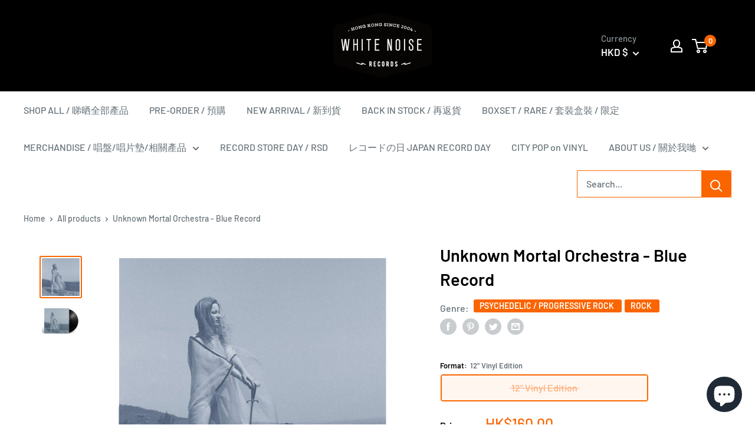

--- FILE ---
content_type: application/javascript; charset=utf-8
request_url: https://searchanise-ef84.kxcdn.com/preload_data.1v0c1R4w1M.js
body_size: 16894
content:
window.Searchanise.preloadedSuggestions=['a.o.r city pop soft rock','坂本龍一 ryuichi sakamoto','indie rock pop folk','city pop','hip hop jazzy lo fi hip hop','my little airport','ryuichi sakamoto','boogie funk soul r','shoegaze dream pop','jazz modal hard bop contemporary','山下達郎 tatsuro yamashita','cassette tape','emo post math instrmental rock hardcore','pink floyd','jazz funk fusion','japanese jazz','haruka nakamura','ambient new age electronic','electronica house techno minimal','hip hop boom bap turntablelism','taylor swift','久石讓 joe hisaishi','arctic monkeys','cigarettes after sex','kendrick lamar','sunset rollercoaster','frank ocean','daft punk','kanye west','chet baker','miles davis','mf doom','psychedelic progressive rock','the weeknd','tyler the creator','men i trust','neo classical modern new age','mac miller','the beatles','tatsuro yamashita','korean indie korean pop','japanese city pop','sound track','aphex twin','deca joins','new wave synth pop','daniel caesar','downtempo dub trip hop','羊文学 hitsujibungaku','billie eilish','king gnu','lana del rey','eason chan','hip hop','post rock','cassette edition','afro brazil latin reggae dub world','radio head','beach house','yellow magic orchestra','she her her hers','phum viphurit','mariya takeuchi','青葉市子 aoba ichiko','sufjan stevens','john mayer','faye wong','the cure','wave to earth','sonic youth','colored vinyl','brian eno','john coltrane','matt force','soul jazz vocal jazz cool jazz','大貫妙子 taeko ohnuki','joe hisaishi','la la land','miki matsubara','my bloody valentine','sunny day service','new order','hania rani','night tempo','david bowie','宇多田ヒカル utada hikaru','wong kar wai','limited edition','avant garde abstract experimental industrial','original sound track','smashing pumpkins','細野晴臣 haruomi hosono','nils frahm','hong kong','gothic punk post punk','first love','studio ghibli','tame impala','blue note','three blind mice','宇多田ヒカル hikaru','ryo fukui','post malone','the strokes','travis scott','japan jazz','落日飛車 sunset rollercoaster','fujii kaze','流線形 ryusenkei','jiro inagaki','juice wrld','李志 li zhi','杏里 anri','bill evans','michael jackson','all that jazz','love letter','number girl','ichiko aoba','mac demarco','tom misch','green day','ginger root','the smile','idm glitch','uyama hiroto','american football','the smiths','godspeed you black emperor','alva noto','samurai champloo','haruka nakamura 中村遼','cocteau twins','soundtrack vinyl','yussef dayes','call me by your name','x japan','masayoshi takanaka','david sylvian','black midi','cowboy bebop','yogee new waves','ólafur arnalds','massive attack','yo la tengo','bruno mars','kenichiro nishihara','in the mood for love','haruomi hosono','virgin vacation','pictured resort','pharoah sanders','永井博 hiroshi nagai','nina simone','marvin gaye','original love','fka twigs','福居良 ryo fukui','utada hikaru','king gizzard and the lizard wizard','drive my car','bon iver','krautrock space rock','max richter','plastic love','warp records','herbie hancock','joy division','king krule','taeko ohnuki','floating points','wendy wander','lady gaga','one ok rock','高中正義 masayoshi takanaka','for tracy hyde','blue giant','happy end','a tribe called quest','akira ishikawa','folk country acoustic','ayano kaneko','sun ra','the velvet underground','never young beach','natsu summer','kings of convenience','say sue me','i mean us','東京事変 tokyo','jazz is dead','dj shadow','long vacation','佐井好子 yoshiko sai','中森明菜 akina nakamori','sigur ros','ariana grande','cold play','stay with me','tomoko aran','art rock','j cole','japanese obi','video game music','the roots','phoebe bridgers','hans zimmer','erykah badu','four tet','electronic contemporary classical','the xx','the marías','stevie wonder','fuji kaze','bossa nova','mondo grosso','stan getz','audio technica','dj okawari','big thief','de la soul','young queen','sonic pieces','japanese breakfast','一十三十一 hitomitoi','spangle call lilli line','norah jones','math rock','東京事変 tokyo jihen','movie soundtrack','junko ohashi','philip glass','slow dive','girl in red','大橋純子 junko ohashi','藤井風 fujii kaze','elephant gym','molchat doma','sam smith','glass beams','black pink','science noodles','wv sorcerer productions','frank sinatra','p-vine records','love generation','thom yorke','charli xcx','j dilla','olivia rodrigo','mouse on the keys','7 vinyl edition','gong gong gong','the verve','towa tei','sonny boy','beach fossils','lucid express','bad math','sheena ringo','perfect blue','wildstyle records 撒野作風','kid fresino','final fantasy','高橋幸宏 yukihiro takahashi','cleo sol','yin yin','mazzy star','depeche mode','explosions in the sky','post metal doom metal metal','one last kiss','blood orange','hiroshi sato','love psychedelic','king crimson','竹内まりや mariya','alfa mist','meitei 冥丁','kikagaku moyo','free jazz free improvisation noise','olivia dean','具島直子 naoko','hikaru utada','little simz','leslie cheung','ed sheeran','bob marley','shintaro sakamoto','death grips','kamasi washington','大象體操 elephant gym','love trip','落日飛車 sunset','childish gambino','justin bieber','ennio morricone','bob dylan','当山ひとみ hitomi tohyama','sweet trip','troye sivan','the weekend','playboi carti','red hot chili peppers','yoasobi the book','hybs making steak','porter robinson','dream pop','ac dc','back number','funk soul','for you','charlotte de witte','tsuyoshi yamamoto','jay z','alva noto 坂本龍一 ryuichi sakamoto','caroline polachek','grey october sound','stranger things','bruno major','田中裕梨 yu-ri tanaka','dj krush','amy winehouse','the fishmans','亜蘭知子 tomoko aran','evangelion finally','drone dark ambient','吉田美奈子 minako yoshida','black jazz records','mr bongo','se so neon','peggy gou','椎名林檎 shiina','nat king cole','late night tales','nujabes modal soul','fred again','lou reed','tokyo shoegazer','tv girl','bring me the horizon','black country new road','numero group','pacific breeze','南洋派對 n y','keith jarrett','matthew halsall','ビクター mk ii','kinoko teikoku','lost in translation','beyond lp','original motion picture soundtrack','led zeppelin','beastie boys','earth wind & fire','kaneko ayano','my little','no party for','metro boomin','flying lotus','the chairs','lisa ono','damien rice','joni mitchell','future jazz','mariah carey','the national','the h','belle and sebastian','minako yoshida','boards of canada','王菲 faye','xiu xiu','the prodigy','your name','poison girl friend','japanese edition','the fin','record store day','hiroshi yoshimura','角松敏生 toshiki kadomatsu','jamie xx','jun togawa','the 1975 the 1975','浅川マキ maki asakawa','wolf alice','dragon ball','interstellar hans zimmer','yung bae','hiatus kaiyote','坂本龍一 ryuichi','安全地帯 anzen','alice coltrane','flower travellin band','gogo penguin','ok computer','kind of blue records','jeff mills','a picture of her','death stranding','dr dre','louis armstrong','60s 70s','坂本慎太郎 shintaro sakamoto','yo yo ma','the black skirts','big wave','steve lacy','david tao','kingo hamada','john williams','per se','talking heads','fleetwood mac','bubble tea and cigarettes','hotel new tokyo','durand jones & the indications','glass animals','akina nakamori','具島直子 naoko gushima','the flaming lips','robert glasper','久石讓 joe','ride on time','松下誠 makoto matsushita','the black keys','人間椅子 ningen','rex orange county','the doors','love psychedelico','orange road','the radio dept','eric clapton','first light','mono japan','st vincent','the jesus and mary chain','mos def','momoko kikuchi','attack on','銀杏boyz ging nang boyz','cassette player','harry styles','music for film','yuji ohno','大瀧詠一 eiichi ohtaki','jim o\'rourke','trip hop','keiji haino','classical music','nick cave','tokimeki records','ella fitzgerald','溫蒂漫步 wendy','dire straits','indie rock','james blake','charlie brown','yen town band','asian kung-fu generation','東京初期衝動 tokyo syoki syodo','harold budd','summer salt','never enough','antonio carlos jobim','roy ayers','luby sparks','nick drake','el michels affair','hiromasa suzuki','paris match','南洋派對 n y p d','chemical brothers','jazz rock','king gizzard','linkin park','star wars','three blind mice 復刻','arcade fire','soil & pimp sessions','akira kosemura','steely dan','yoshiko sai','habibi funk','soul media','weldon irvine','black country','bobby caldwell','dua lipa','kate bush','kali uchis','helsinki lambda club','dj cam','have a nice life','artic monkeys','satoko shibata','nala sinephro','alex g','anime soundtrack','the japanese house','lala land','wet leg','magdalena bay','black sabbath','kind of blue','the comet is coming','god is an','bloodthirsty butchers','寺尾紗穂 saho terao','siamese cats','beth gibbons','animal collective','les rallizes dénudés','snoop dogg','mr ho','toy story','loyle carner','the crane','jun miyake','稲垣次郎 jiro inagaki','adoy lp','triple g','take off','buena vista social club','nine inch nails','the microphones','al green','a$ap rocky','meaningful stone','acid jazz','white noise','ezra collective','玉置浩二 koji','pet shop boys','jacky cheung','city music tokyo','steve reich','山本剛トリオ tsuyoshi','susumu yokota','踊ってばかりの国 odotte bakari no kuni','the seatbelts','佐藤博 hiroshi sato','silk sonic','perfume genius','ogre you asshole','bob james','aoba ichiko','happy together','japan indie','summer blue','leonard cohen','the who','古内東子 toko furuuchi','cd player','flying beagle','mid-air thief','guruguru brain','椅子樂團 the chairs','the smashing pumpkins','jimi hendrix','王菲 faye wong','adrianne lenker','lo fi','blues rock hard rock','lauryn hill','omega tribe','jazz hip hop','fiona apple','ghost in the shell','world\'s end girlfriend','wildstyle records','tokyo jihen','my dead girlfriend','the hertz','white noise records','假日貞操 virgin vacation','dead can dance','conan gray','khruangbin mordechai','studio ghibli records','post punk','hiroshi suzuki','wu tang','lcd soundsystem','cigarette after sex','rich brian','蓮沼執太 shuta hasunuma','vampire weekend','every little thing','oneohtrix point never','acoustic ballad','isao suzuki','everything but the girl','椎名林檎 shiina ringo','sugar babe','bee gees','夢東 mong tong','maya ongaku','one piece','溫蒂漫步 wendy wander','pete rock','jack white','cat power','puma blue','miharu koshi','creamy mami','millennium parade','mammal hands','big romantic records','makaya mccraven','meiko nakahara','jazz funk','坂本龍一 ryuichi sakamoto 12','silent poets','the last of us','幾何学模様 kikagaku moyo','joep beving','sandy lam','岡田有希子 yukiko okada','alex turner','twenty one pilots','neon genesis evangelion','jimi tenor','kero kero bonito','sweet william','d angelo','gym and swim','sunn o','菊池桃子 momoko','my chemical','in rainbows','lana del ray','bill evans trio','dip in the pool','naoko gushima','alt j','funky stuff','gondwana records','山下達郎 tatsuro','eiko ishibashi','holy hive','lion king','kid a','satellite lovers','きのこ帝国 kinoko','bad bad not good','portico quartet','miki matsubara 真夜中のドア～ stay with me','the avalanches','pizzicato five','toe now i see the light','yves tumor','pay money to my pain','tim hecker','竹内まりや mariya takeuchi plastic love','taiwan indie','roth bart baron','franz ferdinand','atarashii gakko','arctic monkey','aretha franklin','mc yan','whitney houston','her soundtrack','richie hawtin','kay ishiguro','the notorious b.i.g','la la land soundtrack','one direction','中山美穂 miho','takako mamiya','the last emperor','lofi girl','thelonious monk','oh wonder','cheer chen','low roar','anderson paak','love actually','freddie gibbs','mac ayres','denzel curry','the clash','coldplay vinyl','spirited away','the stone roses','weyes blood','tone poet','yumi zouma','pj harvey','queens of the stone age','neutral milk hotel','carsick cars','insense music works inc','gestalt girl','wayne shorter','new jeans','p vine','faye webster','cory wong','billie holiday','blu swing','dry cleaning','間宮貴子 takako mamiya','mobb deep','leah dou','link in parker','mei ehara','asap rocky','japanese indie','the rolling stones','mong tong','清水靖晃 yasuaki shimizu','takuya kuroda','dou wei','stone roses','foo fighters','tokyo chill','howls moving castle','neo classical','doja cat','snail mail','nubya garcia','disk union','the neighbourhood','twin peaks','the chemical brothers','midori takada','yura yura teikoku','mile davis','indie pop','dave brubeck','ra mu','japan obi','beyond band','kim gordon','菊池桃子 momoko kikuchi','schoolgirl bye bye','maki asakawa','jeff beck','art blakey','beach boys','curtis mayfield','eternal sunshine','the fur','crystal castles','pop smoke','king of convenience','kruder & dorfmeister','the cinematic orchestra','sweet john','lucky tapes','nirvana nirvana','the carpenters','this will destroy you','柴田聡子satoko shibata','grant green','wu tang clan','modal soul','mint jams','the queen','acid mothers temple','japanese lo fi','makoto matsushita','susumu hirasawa','primal scream','afro funk','the orb','二名敦子 nina atsuko','blue note records','guardians of the galaxy','sexy robot','cindy lee','yoasobi lp','international anthem','dorothy ashby','the cranberries','hôtel costes','yuta orisaka','fall out boy','hiroshi nagai','fontaines dc','marcos valle','once soundtrack','kenny g','toro y moi','guns and roses','森山威男 takeo moriyama','cibo matto','the sound of music','toshifumi hinata','future jazz broken beat','米津玄師 kenshi','rage against the machine','bb king','demon slayer','tat ming pair','大懶堂 lmf','松任谷正隆 masataka matsutoya','fela kuti','kimagure orange road','mk ii','tom waits','yung lean','keshi gabriel','玉置浩二 koji tamaki','ninja tune','kelly lee owens','kyoto jazz massive','arctic monkeys whatever people say i am that\'s what i\'m not','past lives','drum n bass jungle','a long vacation','安全地帯 anzen chitai','mo lam','ash ra tempel','black jazz','rival consoles','haru nemuri','three blind mice 復刻シリーズ','johann johannsson','pasocom music club','michael kiwanuka','sons of kemet','tsuyoshi yamamoto trio','jordan rakei','salty chick','jeff buckley','midnight cruisin','casette tape','k pop','top gun','shiina ringo','talk talk','sleep party people','矢野顕子 akiko yano','motion picture','the dark side of the moon','luna li','fleet foxes','chinese football','after sun','tokyo sniper','松原みき miki','mei semones','mulatu astatke','harry style','frank ocean blond','bad bunny','moon haewon','寺尾紗穂 saho','diana krall','工工工 gong','badbadnotgood good','terumasa hino','kamaal williams','slum village','sam gendel','rubber band','merry christmas mr lawrence','original soundtrack','abbey road','call me if you get lost','akiko yano','細野 晴臣','平沢進 susumu hirasawa','greg foat','yu su','sophie zelmani','kim oki','雨 ame','a charlie brown christmas','yndi halda','spring spring','山中千尋 chihiro yamanaka','oscar peterson','jj lin','kali malone','gil scott-heron','elliott smith','dinner party','the black','芳野藤丸 yoshino fujimal','notting hill','japanese book edition','rei harakami','秋元薫 kaoru akimoto','begin again','dj yoshizawa dynamite.jp','nirvana nevermind','japanese lp limited edition','elvis presley','charles mingus','ann sally','music from memory','black pumas','neil young','keiichi sokabe','toko furuuchi','record player','the fall','taeko onuki','kid cudi','ghost funk orchestra','yurie kokubu','the libertines','breakbeat big beat breaks','zazen boys','spider man','colored music','jonny greenwood','g dragon','wild nothing','russian circles','buck tick','jessie ware','a star is born','soft lipa','jinji kikko','idris muhammad','g yoko','his cheung','takeshi inomata','velvet underground','midnight pretenders','west life','nujabes hydeout productions','shigeru umebayashi','underground canopy','cigarettes after','cabaret voltaire','li zhi','nicolas jaar','中村一義 kazuyoshi nakamura','john lennon','小野麗莎 lisa ono','future funk','super fuji discs','erik skodvin','pink sweat','jan curious','liam gallagher','james iha','we lost the sea','chungking express','tyler,the creator','fat jon','she is summer','title fight','ghostly kisses','dir en grey','south penguin','death cab for cutie','james brown','david byrne','dub techno dub','the new sound','sky castle','uchuu nekoko','andy lau','imaginal disk','the pains of being pure at heart','yo-yo ma','jorja smith','toshiki kadomatsu','bloc party','ryo kawasaki','坂本慎太郎 shintaro','park hye jin','sun o','lupe fiasco','iri neon','otoboke beaver','hard techno','hitomi tohyama','new dad','mass of the','mono no aware','the internet','法茲 fazi','yussef kamaal','instant cytron','in love with a ghost','lil uzi vert','miss g','project re vinyl','海朋森 hiperson','j pop','sonny rollins','kikuchi naruyoshi','blade runner','the killers','back to the future','yeah yeah yeahs','森田童子 doji morita','四枝筆樂團 four pens','nightmares on wax','erik k skodvin','time out','tsui chin hung','toe for long tomorrow','junk fujiyama','中森明菜 akina','junko yagami','tracy chapman','kiyoshi sugimoto','yusef lateef','wish you were here','高柳昌行 masayuki takayanagi','村田有美 yumi murata','blue note re:imagined','kitchen label','shabaka and the ancestors','hit me hard and soft','lucy dacus','born to die','moses sumney','luv sic','black editions','hosono haruomi','elton john','son lux','don cherry','nightmare before christmas','serge gainsbourg','ants from up there','angel olsen','benny sings','椎名 林檎','erased tapes records','lamp lp','the white stripes','ego wrappin','dark side of the moon','japan lp','japanese rock','くるり quruli','王家衛 wkw','otto a totland','国分友里恵 yurie','deutsche grammophon','fleeting future','janet jackson','jeff parker','laufey bewitched','spiritual jazz','宇多田ヒカル hikaru utada','to move','dean blunt','觸執毛 chochukmo','折坂悠太 yuta','indigo la end','tori amos','the yours','mine craft','menahan street band','black keys','80\'s music','miles davis kind of blue','black star','the beach boys','free jazz','crazy ken band','shin rizumu','craft recordings','vinyl player','to pimp a butterfly','角銅真実 manami kakudo','lana del','jazz fusion','playing the piano','dj kicks','joey badass','石川晶 akira ishikawa','coldwave synthwave','we are who we are','the necks','garage rock lo-fi','last of us','pulp fiction','mars volta','竹内まりや mariya takeuchi','yumi murata','jacob collier','mid air thief','zbigniew preisner','mindfreakkk museum of my mess','neon city records','thievery corporation','stoner rock','eiichi ohtaki','the screentones','friday night plans','andy stott','j jazz','calvin keys','tears for fears','unknown mortal orchestra','harry potter','blues creation','pocket park','kan sano','ned doheny','james alyn','julien baker','yukihiro takahashi','aoi teshima','making steak','gin lee','j a seazer','waltz for debby','the oto factory','anri timely','12 hugs like butterflies','ningen isu','the car','funk disco','still corners','ost akira','joji through','清水三恵子 mieko shimizu','sketch show','hi fi set','桑名晴子 haruko kuwana','bon jovi','rina sawayama','slow meadow','suede vinyl','new edition','charming way','korean indie','of montreal','fenne lily','yasuaki shimizu','the book','wong wai','bronze aquarium','sea power','music on vinyl','nosaj thing','slip mat','arlo parks','george benson','千與千尋 spirited','曽我部恵一 keiichi sokabe','pearl jam','erin back','blow up','true love','koji tamaki','angel touch','tangerine dream','sailor moon','nas illmatic','high rise','sunny day','neo soul','now i see the light','george harrison','against all logic','blonde redhead','nagisa ni te','don toliver','godspeed you','danny brown','cypress hill','vanishing twin','george michael','kenshi yonezu','池田智子 tomoko ikeda','laura day romance','pre se','wu-tang clan','in the groove','the paper','leon bridges','danny chan','the police','after hours','the eagles','the pianist','japanese obi edition','jon hopkins','ludovico einaudi','team baby','jasmine myra','meiko kaji','electronic musique concrete','lee morgan','gene russell','鈴木弘 hiroshi suzuki','imagine dragon','box set','duran duran','all of me','anniversary edition','we release jazz','throbbing gristle','miyazaki hayao','dj notoya','la sape records','vince guaraldi trio','portishead portishead','dj muro','田辺玄 gen tanabe','danger mouse','yard act','songs in the key of life','小林泉美 izumi kobayashi','death note','a winged victory','david boring','soul funk','nu genea','uk rock','anzen chitai','two door','レコードの日 japan record day','luna sea','suzanne ciani','mild high club','mr children','bill withers','thai indie','st germain','dream theater','kimiko kasai','boom bap','stereo lab','car seat headrest','kumi sasaki','kero one','lee fields','張學友 lp','水曜日のカンパネラ wednesday','terry callier','t square','the greatest','rudolph johnson','sugar me','fontaines d.c','kanako wada','arthur russell','thee michelle gun elephant','rolling stones','soft cell','initial d','radio dept','chester thompson','great tracks','阿川泰子 yasuko agawa','billy harper','denovali records','sing street','marilyn manson','acoustic sounds series','earl sweatshirt','billy woods','hiroshi fujiwara','piero umiliani','calvin harris','sons of','adoy her','sea island','para one','cantonese pop','field recordings electro acoustic','spiritual ethnic jazz rare groove','ging nang boyz','尾形道子 michiko ogata','glim spanky','亜蘭知子 tomoko aran fuyü-kükan 浮遊空間','hotel california','eli keszler','brent faiyaz','tony allen','camera obscura','no name','world standard','ella and louis','日野元彦 motohiko hino','radiohead in','大橋純子 junko','tommy guerrero','berlin school','nana best','kylie minogue','ethel cain','my little airport sabina之淚 tears of sabina','kazuki tomokawa','florence and the machine','iwamura ryuta','leo 王','priscilla chan','neighbors complain','studio one','ryuchi sakamoto','of monsters and men','christian löffler','not for radio','david lynch','donny hathaway','crowd lu','emma-jean thackray','orange ocean','beyond live','broken beat','sound of music','岑寧兒 yoyo sham','wamono a to z','our hope','disney jazz','walter bishop jr','katy perry','take five','sekai no owari','relief 72 hours','grateful dead','pink martini','jill scott','teenage fanclub','shelter press','roberta flack','daft punk discovery','the drums','jesus and mary chain','cyberpunk 2077 vinyl','gen hoshino','in the mood','brain eno','the glow','common be','ebi soda','obi strip','alan kwan','now and then','david gilmour','chick corea','joao gilberto','the horrors','chillhop essentials','youth lagoon','summer breeze','ryuichi sakamoto music for film','yellow magic','taiko super kicks','the low end theory','charlie parker','the french dispatch','monica lassen','daniel ceasar','lil yachty','kiki metamorphosis final stage','hako yamasaki','fatboy slim','trees speak','japanese house','one republic','no vacation','橘子海 orange ocean','wong kar','do make say think','my bloody','池玲子 reiko ike','shigeo sekito','japanese ambient','南佳孝 yoshitaka minami','shigeru suzuki','kenny burrell','li yilei','world latin','the fearless flyers','last night in soho','張國榮 lp','miho nakayama','ghibli jazz','deep purple','big bang','tale of us','system of a down','hydeout productions','celine dion','air supply','chet baker sings','a love supreme','dark jazz abstract','the midnight','the kills','yazmin lacey','thundercat drunk','evan call','kiri t','black box recorder','c all star','佐藤奈々子 nanako sato','go go penguin','浅井直樹 naoki asai','cinematic orchestra','seatbelts cowboy bebop','sex pistols','wang wen','video game','山本精一 seiichi yamamoto','久保田麻琴 makoto kubota','japan indie rock','public enemy','jon hassell','doug carn','black skirt','alice in','super car','sam records','duke ellington','jack johnson','lewis taylor','roy porter sound machine','iggy pop','paul desmond','ahmad jamal','pulp more','time capsule','dawn fm','john cage','big crown records','science fiction','roger eno','me and my','fm station','uchu nekoko','free throw','buddha machine','minami deutsch','冬にわかれて fuyu ni wakarete','the bends','archie shepp','nujabes fat jon samurai champloo','eva cassidy','優河 yuga','天空之城 castle','funky mo','julee cruise','lücy lucy','penguin cafe','jose gonzalez','coloured vinyl','sakamoto ryuichi','小山田壮平 sohei oyamada','miasmah label','betty davis','my life will','池間由布子 yuko ikema','deca join','our town','astrud gilberto','shin sakiura','richard sanders on','imagine dragons','粉紅 a','君島大空 ohzora kimishima','frank zappa','pink floyd the dark side of the moon','carmen maki','my beautiful dark twisted fantasy','kill bill','analog africa','grover washington jr','princess mononoke','lo fi hip hop','果樹園 kajuen','yo sea','kid koala','obi limited','porco rosso','paul wong','radiohead lp','chilli beans','泰葉 yasuha','yoko kanno','hot chip','wave to earth vinyl','look back','rare groove','in the mood for love soundtrack','bbe records','svaneborg kardyb','city hunter','peach pit','dubstep grime','lil wayne','dj kawasaki','the blaze','japanese 7 vinyl limited edition','濱田金吾 kingo','jose james','adoy catnip','speed glue & shinki','ari lennox','various artists','sons of 1973','鈴木宏昌 hiromasa suzuki','bohemian rhapsody','vincent gallo','my bloody valentine loveless','studio mule','old boy','hong kong indie','alan tam','kaoru akimoto','sarah records','little creatures','purple rain','takeo moriyama','seiko matsuda','cho co pa co cho co quin quin','etta james','the legend of 1900','the awakening','loren oden','king geedorah','carly rae jepsen','dj mitsu the beats','long season','the walters','minor victories','is this it','vince guaraldi','the sundays','black focus','husker du','rie tomosaka','you belong to','tote bag','東北新幹線 tohoku','the freedom unity','濁水漂流 drifting','the lover','marianne faithfull','青葉市子 aoba','cate le bon','hybs vinyl','kessoku band','qur\'an shaheed','solitude 2:14am','olivia ong','ike reiko','pale saints','the war on drugs','joe henderson','blues for k','casiopea mint jams','鄭宜農 enno','jiro inagaki & soul media in the groove','khruangbin live','henry franklin','minoru muraoka','blue train','kensuke ide with his mothership','echo and the bunnymen','francis lai','young thug','hazel english','a wong kar wai film','art pepper','mayer hawthorne','kula shaker','yuma abe','french jazz','eiko ishibashi drive my car','flaming lips','no time to die','no doubt','the streets','ryoji ikeda','high flying','belle & sebastian','bark psychosis','maco marets','we out here','juno mak','friday magic','balming tiger','beach bunny','破地獄 scattered purgatory','disco reggae','折坂悠太 yuta orisaka','masaru imada','solitude 2:14 am','everything everywhere all at once','brad mehldau','chocolate lips','house techno','sun\'s signature','pan sonic','simon and garfunkel','笠井紀美子kimiko kasai','twin fantasy','ready to die','etsuko yakushimaru','come along','dominic fike','朝倉さや saya asakura','deep jazz reality','common people like you','flower boy','let it be','patti smith','four seasons','freedom of the son','glen hansard','sos sza','young queenz','wa yo set','role model','simply red','duster stratosphere','bjork homogenic','phantom of the opera','record sleeves','mm food','oyasumi hologram','take care','pan american','ray charles','toho sara','per se deca','masahiko sato','men i trust cd','the birthday','central cee','gigi masin','baby keem','modest mouse','chintam blow up','a certain ratio','john legend','hard funk','james bond','lord echo','sugar plant','haruko kuwana','gorillaz demon','the velvet underground & nico','westside gunn','wrong san','silent hill','bronze east shore','the future sound of london','elliot smith','jiro inagaki & soul media','ghostface killah','laurel halo','曽我部恵一 keiichi','yoshino fujimal','dark ambience','the chameleons','asia indie','chaka khan','ohashi trio','joanna newsom','the cardigans','岡本一生 issei okamoto','iris out','lost child','three mice','kero kero','saho terao','the expressions','広末涼子 ryoko hirosue','sea of love','dope purple','phil collins','sky ferreira','hope sandoval','mai yamane','donald byrd','hip pop','denki groove','durand jones','shunske g & the peas','jujutsu kaisen','erika de casier','pet sounds','milk talk','重慶森林 chungking express','lyrical school','roy hargrove','t shirt','channel orange','joe pass','soul jazz records','lost in','bubble tea','bryan ferry','the forever story','mika nakashima','wes montgomery','ice cube','post hardcore','after sex','perfect days','handsome boy modeling','danny elfman','emma ruth rundle','japanese live','p model','so nice','kendrick lamar good kid m.a.a.d city','father john misty','terry riley','guru jazzmatazz','cody lee','spage age','松武秀樹 logic system','novel friday','iron and wine','tony bennett','red house painters','chu kosaka','for against','pat metheny','sylvain chauveau','castle in the sky','maya hawke','tetsuji hayashi','silk sonic bruno mars','akira miyazawa','lowell lo','braxton cook','black metal','中原めいこ nakahara','boyz ging nang boyz','鳥山雄司 yuji toriyama','causa sui','家主 yanushi','cage the','baby metal','hidden orchestra','something in the rain','izumi kobayashi','深町純 jun fukamachi','damon albarn','rex orange','seaside lovers','f1 the album','sacred bones records','love all serve all','luli lee','jaimie branch','三上寛 mikami kan','leon lai','sunset rollercoast','rebirth of tbm','yoasobi vinyl','jessica pratt','poor vacation','hosono house','william basinski','川崎 燎 ryo kawasaki','soul jazz','amon tobin','高村亜留 aru takamura','paul mccartney','the void','baby one more time','where who','random access memories','norio maeda','日野皓正 terumasa hino quintet','la la land score','life was all silence','hyukoh aaa','dave brubeck quartet','connan mockasin','yumi arai','boy genius','dirty three','bocchi the rock','john williams the london symphony orchestra','井手健介と母船 kensuke ide with his mothership','川井憲次 kenji kawai','the secret of us','the knife','ging nang','durutti column','charlie path','black marble','mort garson','wendy wander spring spring','strawberry path','groove armada','緩緩 huan huan','she her her her hers','ali shaheed muhammad','korean pop','heaven beach','otomo yoshihide','city jazz','orchestral manoeuvres in the dark','keiko kimura','the beatniks','ぷにぷに電機 punipunidenki','adult swim','tbm records','say she she','she & him','my first story','merry christmas','andy warhol','the poles','olivier cong','roisin murphy','machine girl','tim maia','polygon window','joji ballads 1','the great','different class','colin stetson','the 1975 rsd','quiet emotion','horace silver','田辺信一 shinichi tanabe','out of noise','大貫妙子 taeko ohnuki sunshower','the chairs 椅子樂團','lil baby','wednesday campanella','hard groove','tomomi sano','geordie greep','eccentric soul','jazz hop','creepy nuts','enno cheng','chai chai','maximum the','white heaven','death of heather','project re:vinyl','stones throw','asobi seksu','yumi matsutoya','electric light orchestra','free tempo','japanese jazz fusion','ambient japanese','floating points pharoah sanders & the london symphony orchestra','noah kahan','fake love','bruce springsteen','高橋徹也 takahashi tetsuya','空気公団 kukikodan','code kunst','gong gong gong 工工工 mong tong','銀杏boyz ging','ghana special','japanese hip hop','藤原美穂 miho','q tip','turn table','sekai no','paul aka','didi han','魔女宅急便 kiki','細川綾子 ayako','melody\'s echo chamber','deaf center','the script','heavy metal','high tone','yona yona weekenders','made in japan','alice sara ott','the the','moon duo','jackson wang','justin timberlake','yokohama ragtime','helado negro','glass animal','disco pogo','red hot','mura masa','shiro sagisu','gang starr','christmas eve','love story','rainbow note','sing like talking','yoyo sham','h 3 f','angel face','roots manuva','鄭宜農 enno cheng','小野誠彦 seigen ono','suzuki mamiko','russian red','how to count one to ten','this heat','nouvelle vague','last dinosaurs','casiopea casiopea','david axelrod','the sound','strata east','きのこ帝国 kinoko teikoku','bone music','the last dance','bob marley and the wailers','home alone','reality in love','石橋英子 eiko ishibashi','royal blood','record store','大上留利子 ruriko ohgami','the door','flower flower','movie music','hans zimmer live','arthur verocai','南洋派對 n y p','haruka nakamura 中村遼 still life i','phum viphurit manchild vinyl','and also the trees','hip hop jazz','julia holter','里国隆 kunitaka sato','sun kil moon','digable planets','lou donaldson','blood wine or honey','hildur guðnadóttir','afro psych','mount kimbie','jan and naomi','hideki kaji','sam cooke','mayumi kojima','gary bartz','panda bear','ken japan','tom ze','spider-man into the','masayuki takayanagi','nagaoka mp','smoke dza','fuyü-kükan 浮遊空間','the xx xx','steve hiett','basement jaxx','years & years','when we all fall asleep where do we go','marcus d','magical 大橋純子の世界','talib kweli','grover washington','shamek farrah','roger waters','lp korea','sunny day service dance to you','southern all stars','shuta hasunuma','mo wax','seigen ono','yazz ahmed','lee perry','no party','jazz is for ordinary','star boy','bright eyes','terumasa hino quintet','aphex twins','passion pit','小本生燈 xsgacha','just be','once upon a time in america','hozan yamamoto','trippie redd','手嶌葵 aoi','sven wunder','brand new','the wall','alva noto ryuichi sakamoto','jazz liberatorz','松下誠 makoto matsushita first light','mahito the people','little dragon','the piano','one more time','bolis pupul','neo retro','god father','boo radleys','dora morelenbaum','man i trust','hoshino gen','city pop story','julie london','for lovers','the soft moon','samurai champloo music record','future islands','pg lost','summer eye','nobuo hara','sai yoshiko','the nightmare before christmas','rich aucoin','nat king','川島誠 makoto kawashima','pink rhythm','agnes obel','east shore','gareth t','city music','moscow olympics','deep jazz','peter gabriel','domi & jd beck not tight','more reverb','hayley williams','5 second of summer','nanako sato','mercury rev','jan jelinek','black moon','really from','she her','laurie anderso','layton wu','april rain','maggot brain','city lights','klaus schulze','linda carriere','oncle jazz','yann tiersen','井上鑑 akira inoue','the field','john carpenter','gang of four','blue rev','reggae dub world','grey october','prep prep','poison girl','sub pop','mobile suit gundam','since i left you','sisters of','jon batiste','original jazz','red vinyl','hiromi uehara','pat thomas','masakatsu takagi','jalen ngonda','snarky puppy','ginji ito','in the mood of love','jarvis cocker','八代亜紀 aki yashiro','hi posi','the pop group','major force','transversales disques','bread & butter','collection 再見螢火蟲','john zorn','chris brown','mass of','el ten eleven','natalia lafourcade','大瀧詠一 eiichi ohtaki a long vacation','chisako mikami','moon safari','broken social scene','a new world if you can take it','war down','dakota suite','pop music','himiko kikuchi','various artist','inspirative mysteriously awake','terry herman','lamp 八月の詩情','soft hard','sadao watanabe','limited soundtrack','round table','noel gallagher\'s high flying birds','the kid laroi','lang lee','sunny day real estate','the lee\'s','bad mode','chelsea wolfe','carlos toshiki & omega tribe','patrice rushen','lupin the third jam'];